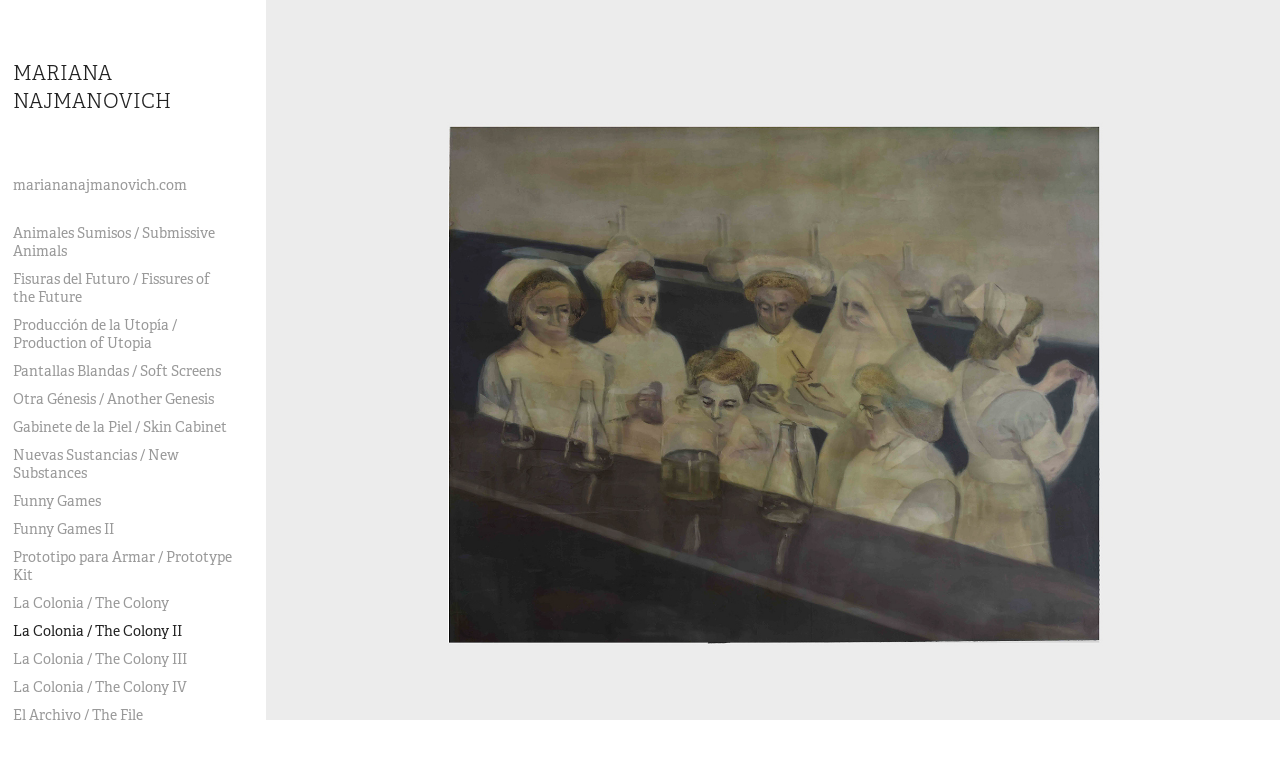

--- FILE ---
content_type: text/html; charset=utf-8
request_url: https://mariananajmanovich.com/la-colonia-ii
body_size: 4076
content:
<!DOCTYPE HTML>
<html lang="en-US">
<head>
  <meta charset="UTF-8" />
  <meta name="viewport" content="width=device-width, initial-scale=1" />
      <meta name="description"  content="2014 - 2015" />
      <meta name="twitter:card"  content="summary_large_image" />
      <meta name="twitter:site"  content="@AdobePortfolio" />
      <meta  property="og:title" content="mariana najmanovich - La Colonia / The Colony II" />
      <meta  property="og:description" content="2014 - 2015" />
      <meta  property="og:image" content="https://cdn.myportfolio.com/61814a8e4ecd69237accfa72ceefad89/364a233d-e8e9-4fdd-892f-0de1f94e3aeb_car_202x158.jpg?h=2adc54d48879c99a4fd8f6150521ac5e" />
      <link rel="icon" href="[data-uri]"  />
      <link rel="stylesheet" href="/dist/css/main.css" type="text/css" />
      <link rel="stylesheet" href="https://cdn.myportfolio.com/61814a8e4ecd69237accfa72ceefad89/717829a48b5fad64747b7bf2f577ae731752678635.css?h=dc2c264ba6f120dfc51c63922b0c9334" type="text/css" />
    <link rel="canonical" href="https://mariananajmanovich.com/la-colonia-ii" />
      <title>mariana najmanovich - La Colonia / The Colony II</title>
    <script type="text/javascript" src="//use.typekit.net/ik/[base64].js?cb=35f77bfb8b50944859ea3d3804e7194e7a3173fb" async onload="
    try {
      window.Typekit.load();
    } catch (e) {
      console.warn('Typekit not loaded.');
    }
    "></script>
</head>
  <body class="transition-enabled">  <div class='page-background-video page-background-video-with-panel'>
  </div>
  <div class="js-responsive-nav">
    <div class="responsive-nav has-social">
      <div class="close-responsive-click-area js-close-responsive-nav">
        <div class="close-responsive-button"></div>
      </div>
          <nav data-hover-hint="nav">
      <div class="page-title">
        <a href="/home" >mariananajmanovich.com</a>
      </div>
              <ul class="group">
            <li class="project-title"><a href="/animales-sumisos-submissive-animals"  >Animales Sumisos / Submissive Animals</a></li>
            <li class="project-title"><a href="/fisuras-del-futuro-fissures-of-the-future-1"  >Fisuras del Futuro / Fissures of the Future</a></li>
            <li class="project-title"><a href="/produccion-de-la-utopia-production-of-utopia"  >Producción de la Utopía / Production of Utopia</a></li>
            <li class="project-title"><a href="/pantallas-blandas-soft-screens"  >Pantallas Blandas / Soft Screens</a></li>
            <li class="project-title"><a href="/otra-genesis-another-genesis"  >Otra Génesis / Another Genesis</a></li>
            <li class="project-title"><a href="/gabinete-de-la-piel"  >Gabinete de la Piel / Skin Cabinet</a></li>
            <li class="project-title"><a href="/nuevas-sustancias"  >Nuevas Sustancias / New Substances</a></li>
            <li class="project-title"><a href="/funny-games"  >Funny Games</a></li>
            <li class="project-title"><a href="/funny-games-ii"  >Funny Games II</a></li>
            <li class="project-title"><a href="/prototipo-para-armar-prototype-kit"  >Prototipo para Armar / Prototype Kit</a></li>
            <li class="project-title"><a href="/la-colonia"  >La Colonia / The Colony</a></li>
            <li class="project-title"><a href="/la-colonia-ii" class="active" >La Colonia / The Colony II</a></li>
            <li class="project-title"><a href="/la-colonia-iii"  >La Colonia / The Colony III</a></li>
            <li class="project-title"><a href="/la-colonia-iv"  >La Colonia / The Colony IV</a></li>
            <li class="project-title"><a href="/el-archivo-the-file"  >El Archivo / The File</a></li>
            <li class="project-title"><a href="/plasticidad-del-desarrollo"  >Plasticidad del Desarrollo / Developmental Plasticity</a></li>
            <li class="project-title"><a href="/trabajos"  >Cuadro de Honor / Honor Gallery</a></li>
              </ul>
      <div class="page-title">
        <a href="/info" >+INFO</a>
      </div>
      <div class="page-title">
        <a href="/cv-bio-1" >CV-BIO</a>
      </div>
      <div class="page-title">
        <a href="/contacto-contact" >@</a>
      </div>
              <div class="social pf-nav-social" data-hover-hint="navSocialIcons">
                <ul>
                </ul>
              </div>
          </nav>
    </div>
  </div>
  <div class="site-wrap cfix js-site-wrap">
    <div class="site-container">
      <div class="site-content e2e-site-content">
        <div class="sidebar-content">
          <header class="site-header">
              <div class="logo-wrap" data-hover-hint="logo">
                    <div class="logo e2e-site-logo-text logo-text  ">
    <a href="/home" class="preserve-whitespace">MARIANA NAJMANOVICH</a>

</div>
              </div>
  <div class="hamburger-click-area js-hamburger">
    <div class="hamburger">
      <i></i>
      <i></i>
      <i></i>
    </div>
  </div>
          </header>
              <nav data-hover-hint="nav">
      <div class="page-title">
        <a href="/home" >mariananajmanovich.com</a>
      </div>
              <ul class="group">
            <li class="project-title"><a href="/animales-sumisos-submissive-animals"  >Animales Sumisos / Submissive Animals</a></li>
            <li class="project-title"><a href="/fisuras-del-futuro-fissures-of-the-future-1"  >Fisuras del Futuro / Fissures of the Future</a></li>
            <li class="project-title"><a href="/produccion-de-la-utopia-production-of-utopia"  >Producción de la Utopía / Production of Utopia</a></li>
            <li class="project-title"><a href="/pantallas-blandas-soft-screens"  >Pantallas Blandas / Soft Screens</a></li>
            <li class="project-title"><a href="/otra-genesis-another-genesis"  >Otra Génesis / Another Genesis</a></li>
            <li class="project-title"><a href="/gabinete-de-la-piel"  >Gabinete de la Piel / Skin Cabinet</a></li>
            <li class="project-title"><a href="/nuevas-sustancias"  >Nuevas Sustancias / New Substances</a></li>
            <li class="project-title"><a href="/funny-games"  >Funny Games</a></li>
            <li class="project-title"><a href="/funny-games-ii"  >Funny Games II</a></li>
            <li class="project-title"><a href="/prototipo-para-armar-prototype-kit"  >Prototipo para Armar / Prototype Kit</a></li>
            <li class="project-title"><a href="/la-colonia"  >La Colonia / The Colony</a></li>
            <li class="project-title"><a href="/la-colonia-ii" class="active" >La Colonia / The Colony II</a></li>
            <li class="project-title"><a href="/la-colonia-iii"  >La Colonia / The Colony III</a></li>
            <li class="project-title"><a href="/la-colonia-iv"  >La Colonia / The Colony IV</a></li>
            <li class="project-title"><a href="/el-archivo-the-file"  >El Archivo / The File</a></li>
            <li class="project-title"><a href="/plasticidad-del-desarrollo"  >Plasticidad del Desarrollo / Developmental Plasticity</a></li>
            <li class="project-title"><a href="/trabajos"  >Cuadro de Honor / Honor Gallery</a></li>
              </ul>
      <div class="page-title">
        <a href="/info" >+INFO</a>
      </div>
      <div class="page-title">
        <a href="/cv-bio-1" >CV-BIO</a>
      </div>
      <div class="page-title">
        <a href="/contacto-contact" >@</a>
      </div>
                  <div class="social pf-nav-social" data-hover-hint="navSocialIcons">
                    <ul>
                    </ul>
                  </div>
              </nav>
        </div>
        <main>
  <div class="page-container" data-context="page.page.container" data-hover-hint="pageContainer">
    <section class="page standard-modules">
      <div class="page-content js-page-content" data-context="pages" data-identity="id:p5a07970dd652ee94059a582b7a2f312df4386e829cf5f92e1ce1f">
        <div id="project-canvas" class="js-project-modules modules content">
          <div id="project-modules">
              
              <div class="project-module module image project-module-image js-js-project-module" >

  

  
     <div class="js-lightbox" data-src="https://cdn.myportfolio.com/61814a8e4ecd69237accfa72ceefad89/e00f605b-44bb-42be-9240-2a24e4765e8a.jpg?h=84207664b2c89f757abdf129e896b0ba">
           <img
             class="js-lazy e2e-site-project-module-image"
             src="[data-uri]"
             data-src="https://cdn.myportfolio.com/61814a8e4ecd69237accfa72ceefad89/e00f605b-44bb-42be-9240-2a24e4765e8a_rw_3840.jpg?h=38f9c7f0dd17055ae109818203a68d19"
             data-srcset="https://cdn.myportfolio.com/61814a8e4ecd69237accfa72ceefad89/e00f605b-44bb-42be-9240-2a24e4765e8a_rw_600.jpg?h=1089e076888754be450b6e44e8cdaa7a 600w,https://cdn.myportfolio.com/61814a8e4ecd69237accfa72ceefad89/e00f605b-44bb-42be-9240-2a24e4765e8a_rw_1200.jpg?h=36c9e5ee54d64454bb0168a62a3cd380 1200w,https://cdn.myportfolio.com/61814a8e4ecd69237accfa72ceefad89/e00f605b-44bb-42be-9240-2a24e4765e8a_rw_1920.jpg?h=d53f515ca054f6e6301479b3293291f0 1920w,https://cdn.myportfolio.com/61814a8e4ecd69237accfa72ceefad89/e00f605b-44bb-42be-9240-2a24e4765e8a_rw_3840.jpg?h=38f9c7f0dd17055ae109818203a68d19 3840w,"
             data-sizes="(max-width: 3840px) 100vw, 3840px"
             width="3840"
             height="0"
             style="padding-bottom: 75.83%; background: rgba(0, 0, 0, 0.03)"
             
           >
     </div>
  

    <div class="project-module module-caption-container js-caption-container align-left">
      <div class="rich-text module-caption js-text-editable"><div class="texteditor-inline-lineheight" style="line-height:9px;"><span class="texteditor-inline-color" style="color:#333333;"><span style="font-size:11px;">Hospital I / óleo sobre papel / 57 x 75 cm – 2015</span></span></div><div class="texteditor-inline-lineheight" style="line-height:9px;"><span class="texteditor-inline-color" style="color:#333333;"><span style="font-size:11px;">Hospital I / oil on paper / 57 x 75 cm – 2015</span></span></div></div>
    </div>
</div>

              
              
              
              
              
              
              
              
              
              <div class="project-module module image project-module-image js-js-project-module" >

  

  
     <div class="js-lightbox" data-src="https://cdn.myportfolio.com/61814a8e4ecd69237accfa72ceefad89/f27e3ccb-1fc7-463a-8cc9-fca2e14531e1.jpg?h=da6b08e982cc5524abd9518e30ae22dc">
           <img
             class="js-lazy e2e-site-project-module-image"
             src="[data-uri]"
             data-src="https://cdn.myportfolio.com/61814a8e4ecd69237accfa72ceefad89/f27e3ccb-1fc7-463a-8cc9-fca2e14531e1_rw_3840.jpg?h=1eafd6ad1ac985e0731134c66bce279d"
             data-srcset="https://cdn.myportfolio.com/61814a8e4ecd69237accfa72ceefad89/f27e3ccb-1fc7-463a-8cc9-fca2e14531e1_rw_600.jpg?h=111b9a68678513682187e18ffbb9c80f 600w,https://cdn.myportfolio.com/61814a8e4ecd69237accfa72ceefad89/f27e3ccb-1fc7-463a-8cc9-fca2e14531e1_rw_1200.jpg?h=565f4352226152aaadb5b716ce995bd8 1200w,https://cdn.myportfolio.com/61814a8e4ecd69237accfa72ceefad89/f27e3ccb-1fc7-463a-8cc9-fca2e14531e1_rw_1920.jpg?h=01352fa49a2c65406e890a6c61bd635a 1920w,https://cdn.myportfolio.com/61814a8e4ecd69237accfa72ceefad89/f27e3ccb-1fc7-463a-8cc9-fca2e14531e1_rw_3840.jpg?h=1eafd6ad1ac985e0731134c66bce279d 3840w,"
             data-sizes="(max-width: 3840px) 100vw, 3840px"
             width="3840"
             height="0"
             style="padding-bottom: 75.83%; background: rgba(0, 0, 0, 0.03)"
             
           >
     </div>
  

    <div class="project-module module-caption-container js-caption-container align-left">
      <div class="rich-text module-caption js-text-editable"><div class="texteditor-inline-lineheight" style="line-height:9px;"><span class="texteditor-inline-color" style="color:#333333;"><span style="font-size:11px;">Hospital II / óleo sobre papel / 57 x 75 cm – 2015</span></span></div><div class="texteditor-inline-lineheight" style="line-height:9px;"><span class="texteditor-inline-color" style="color:#333333;"><span style="font-size:11px;">Hospital II / oil on paper / 57 x 75 cm – 2015</span></span></div></div>
    </div>
</div>

              
              
              
              
              
              
              
              
              
              <div class="project-module module image project-module-image js-js-project-module" >

  

  
     <div class="js-lightbox" data-src="https://cdn.myportfolio.com/61814a8e4ecd69237accfa72ceefad89/5bc53ecf-d6b9-4356-b4a6-f7b34b14deb5.jpg?h=28c1bb23fc4f73e327d28b113e9b85b1">
           <img
             class="js-lazy e2e-site-project-module-image"
             src="[data-uri]"
             data-src="https://cdn.myportfolio.com/61814a8e4ecd69237accfa72ceefad89/5bc53ecf-d6b9-4356-b4a6-f7b34b14deb5_rw_1920.jpg?h=726574869c6650175ceec86dabedde6b"
             data-srcset="https://cdn.myportfolio.com/61814a8e4ecd69237accfa72ceefad89/5bc53ecf-d6b9-4356-b4a6-f7b34b14deb5_rw_600.jpg?h=10bcdc3a548989c607c9dadb21234deb 600w,https://cdn.myportfolio.com/61814a8e4ecd69237accfa72ceefad89/5bc53ecf-d6b9-4356-b4a6-f7b34b14deb5_rw_1200.jpg?h=23345de7a70615f7eb48c3fee68a7028 1200w,https://cdn.myportfolio.com/61814a8e4ecd69237accfa72ceefad89/5bc53ecf-d6b9-4356-b4a6-f7b34b14deb5_rw_1920.jpg?h=726574869c6650175ceec86dabedde6b 1920w,"
             data-sizes="(max-width: 1920px) 100vw, 1920px"
             width="1920"
             height="0"
             style="padding-bottom: 132.17%; background: rgba(0, 0, 0, 0.03)"
             
           >
     </div>
  

    <div class="project-module module-caption-container js-caption-container align-left">
      <div class="rich-text module-caption js-text-editable"><div class="texteditor-inline-lineheight" style="line-height:9px;"><span class="texteditor-inline-color" style="color:#636363;"><span style="font-size:11px;">Enfermera I / óleo sobre papel / 41 x 31 cm – 2014</span></span></div><div class="texteditor-inline-lineheight" style="line-height:9px;"><span class="texteditor-inline-color" style="color:#636363;"><span style="font-size:11px;">Nurse I / oil on paper / 41 x 31 cm – 2014</span></span></div></div>
    </div>
</div>

              
              
              
              
              
              
              
              
              
              <div class="project-module module image project-module-image js-js-project-module" >

  

  
     <div class="js-lightbox" data-src="https://cdn.myportfolio.com/61814a8e4ecd69237accfa72ceefad89/19b9b896-3f43-4e0b-b330-e5c252772a78.jpg?h=648bb4b5866ff91302373032f64d905b">
           <img
             class="js-lazy e2e-site-project-module-image"
             src="[data-uri]"
             data-src="https://cdn.myportfolio.com/61814a8e4ecd69237accfa72ceefad89/19b9b896-3f43-4e0b-b330-e5c252772a78_rw_1920.jpg?h=32ac4c86b8b8ae92abe4cd3193c5bdb2"
             data-srcset="https://cdn.myportfolio.com/61814a8e4ecd69237accfa72ceefad89/19b9b896-3f43-4e0b-b330-e5c252772a78_rw_600.jpg?h=5deb2103af10fa5ab206b9297adad454 600w,https://cdn.myportfolio.com/61814a8e4ecd69237accfa72ceefad89/19b9b896-3f43-4e0b-b330-e5c252772a78_rw_1200.jpg?h=da9a41886248e33d76bd0fcfb283481c 1200w,https://cdn.myportfolio.com/61814a8e4ecd69237accfa72ceefad89/19b9b896-3f43-4e0b-b330-e5c252772a78_rw_1920.jpg?h=32ac4c86b8b8ae92abe4cd3193c5bdb2 1920w,"
             data-sizes="(max-width: 1920px) 100vw, 1920px"
             width="1920"
             height="0"
             style="padding-bottom: 132.17%; background: rgba(0, 0, 0, 0.03)"
             
           >
     </div>
  

    <div class="project-module module-caption-container js-caption-container align-left">
      <div class="rich-text module-caption js-text-editable"><div class="texteditor-inline-lineheight" style="line-height:9px;"><span class="texteditor-inline-color" style="color:#333333;"><span style="font-size:11px;">Enfermera II / óleo sobre papel / 41 x 31 cm – 2014</span></span></div><div class="texteditor-inline-lineheight" style="line-height:9px;"><span class="texteditor-inline-color" style="color:#333333;"><span style="font-size:11px;">Nurse II / oil on paper / 41 x 31 cm – 2014</span></span></div></div>
    </div>
</div>

              
              
              
              
              
              
              
              
              
              <div class="project-module module image project-module-image js-js-project-module" >

  

  
     <div class="js-lightbox" data-src="https://cdn.myportfolio.com/61814a8e4ecd69237accfa72ceefad89/875647d0-ab36-4afa-abc6-9f46fe95a702.jpg?h=ce0a2bb54c2df370f1dadcc1a79fc70f">
           <img
             class="js-lazy e2e-site-project-module-image"
             src="[data-uri]"
             data-src="https://cdn.myportfolio.com/61814a8e4ecd69237accfa72ceefad89/875647d0-ab36-4afa-abc6-9f46fe95a702_rw_1920.jpg?h=ca709fb3de9669580e4299bbac820bf9"
             data-srcset="https://cdn.myportfolio.com/61814a8e4ecd69237accfa72ceefad89/875647d0-ab36-4afa-abc6-9f46fe95a702_rw_600.jpg?h=00b4e57b8b2c9a8c5358e7c29ebeabbf 600w,https://cdn.myportfolio.com/61814a8e4ecd69237accfa72ceefad89/875647d0-ab36-4afa-abc6-9f46fe95a702_rw_1200.jpg?h=1c6d46297a4adcb1d1b83d5334d10dbb 1200w,https://cdn.myportfolio.com/61814a8e4ecd69237accfa72ceefad89/875647d0-ab36-4afa-abc6-9f46fe95a702_rw_1920.jpg?h=ca709fb3de9669580e4299bbac820bf9 1920w,"
             data-sizes="(max-width: 1920px) 100vw, 1920px"
             width="1920"
             height="0"
             style="padding-bottom: 132.17%; background: rgba(0, 0, 0, 0.03)"
             
           >
     </div>
  

    <div class="project-module module-caption-container js-caption-container align-left">
      <div class="rich-text module-caption js-text-editable"><div class="texteditor-inline-lineheight" style="line-height:9px;"><span class="texteditor-inline-color" style="color:#333333;"><span style="font-size:11px;">Enfermera III / óleo sobre papel / 41 x 31 cm – 2014</span></span></div><div class="texteditor-inline-lineheight" style="line-height:9px;"><span class="texteditor-inline-color" style="color:#333333;"><span style="font-size:11px;">Nurse III / oil on paper / 41 x 31 cm – 2014</span></span></div></div>
    </div>
</div>

              
              
              
              
              
              
              
              
              
              <div class="project-module module image project-module-image js-js-project-module" >

  

  
     <div class="js-lightbox" data-src="https://cdn.myportfolio.com/61814a8e4ecd69237accfa72ceefad89/8ac65f0a-c10e-4b34-a0bf-e4291079061d.jpg?h=c5ae3392a2f70f93c4f21b36cd52c738">
           <img
             class="js-lazy e2e-site-project-module-image"
             src="[data-uri]"
             data-src="https://cdn.myportfolio.com/61814a8e4ecd69237accfa72ceefad89/8ac65f0a-c10e-4b34-a0bf-e4291079061d_rw_1920.jpg?h=36bc3e306621193a36ca19ac16e26dd9"
             data-srcset="https://cdn.myportfolio.com/61814a8e4ecd69237accfa72ceefad89/8ac65f0a-c10e-4b34-a0bf-e4291079061d_rw_600.jpg?h=75df0c9394cadf26069468535fb262af 600w,https://cdn.myportfolio.com/61814a8e4ecd69237accfa72ceefad89/8ac65f0a-c10e-4b34-a0bf-e4291079061d_rw_1200.jpg?h=64bfe2c41ac7398702e98602b64498fb 1200w,https://cdn.myportfolio.com/61814a8e4ecd69237accfa72ceefad89/8ac65f0a-c10e-4b34-a0bf-e4291079061d_rw_1920.jpg?h=36bc3e306621193a36ca19ac16e26dd9 1920w,"
             data-sizes="(max-width: 1920px) 100vw, 1920px"
             width="1920"
             height="0"
             style="padding-bottom: 132.17%; background: rgba(0, 0, 0, 0.03)"
             
           >
     </div>
  

    <div class="project-module module-caption-container js-caption-container align-left">
      <div class="rich-text module-caption js-text-editable"><div class="texteditor-inline-lineheight" style="line-height:9px;"><span class="texteditor-inline-color" style="color:#333333;"><span style="font-size:11px;">Enfermera IV / óleo sobre papel / 41 x 31 cm – 2014</span></span></div><div class="texteditor-inline-lineheight" style="line-height:9px;"><span class="texteditor-inline-color" style="color:#333333;"><span style="font-size:11px;">Nurse IV / oil on paper / 41 x 31 cm – 2014</span></span></div></div>
    </div>
</div>

              
              
              
              
              
              
              
              
              
              <div class="project-module module image project-module-image js-js-project-module" >

  

  
     <div class="js-lightbox" data-src="https://cdn.myportfolio.com/61814a8e4ecd69237accfa72ceefad89/67894294-3f13-402c-b7d4-40c642d319f3.jpg?h=94075e7f0d31a806cdbd971fd5250c27">
           <img
             class="js-lazy e2e-site-project-module-image"
             src="[data-uri]"
             data-src="https://cdn.myportfolio.com/61814a8e4ecd69237accfa72ceefad89/67894294-3f13-402c-b7d4-40c642d319f3_rw_1920.jpg?h=c748c0eaa0085787bbe29fad5d3f1983"
             data-srcset="https://cdn.myportfolio.com/61814a8e4ecd69237accfa72ceefad89/67894294-3f13-402c-b7d4-40c642d319f3_rw_600.jpg?h=70c052335cb2773dab13bfea51b63094 600w,https://cdn.myportfolio.com/61814a8e4ecd69237accfa72ceefad89/67894294-3f13-402c-b7d4-40c642d319f3_rw_1200.jpg?h=3879987a24e65e6f77ae0d0b55400551 1200w,https://cdn.myportfolio.com/61814a8e4ecd69237accfa72ceefad89/67894294-3f13-402c-b7d4-40c642d319f3_rw_1920.jpg?h=c748c0eaa0085787bbe29fad5d3f1983 1920w,"
             data-sizes="(max-width: 1920px) 100vw, 1920px"
             width="1920"
             height="0"
             style="padding-bottom: 132.17%; background: rgba(0, 0, 0, 0.03)"
             
           >
     </div>
  

    <div class="project-module module-caption-container js-caption-container align-left">
      <div class="rich-text module-caption js-text-editable"><div class="texteditor-inline-lineheight" style="line-height:9px;"><span class="texteditor-inline-color" style="color:#333333;"><span style="font-size:11px;">Enfermera V / óleo sobre papel / 41 x 31 cm – 2014</span></span></div><div class="texteditor-inline-lineheight" style="line-height:9px;"><span class="texteditor-inline-color" style="color:#333333;"><span style="font-size:11px;">Nurse V / oil on paper / 41 x 31 cm – 2014</span></span></div></div>
    </div>
</div>

              
              
              
              
              
              
              
              
          </div>
        </div>
      </div>
    </section>
  </div>
        </main>
      </div>
    </div>
  </div>
</body>
<script type="text/javascript">
  // fix for Safari's back/forward cache
  window.onpageshow = function(e) {
    if (e.persisted) { window.location.reload(); }
  };
</script>
  <script type="text/javascript">var __config__ = {"page_id":"p5a07970dd652ee94059a582b7a2f312df4386e829cf5f92e1ce1f","theme":{"name":"basic"},"pageTransition":true,"linkTransition":true,"disableDownload":true,"localizedValidationMessages":{"required":"This field is required","Email":"This field must be a valid email address"},"lightbox":{"enabled":true,"color":{"opacity":0.94,"hex":"#fff"}},"cookie_banner":{"enabled":false}};</script>
  <script type="text/javascript" src="/site/translations?cb=35f77bfb8b50944859ea3d3804e7194e7a3173fb"></script>
  <script type="text/javascript" src="/dist/js/main.js?cb=35f77bfb8b50944859ea3d3804e7194e7a3173fb"></script>
</html>
